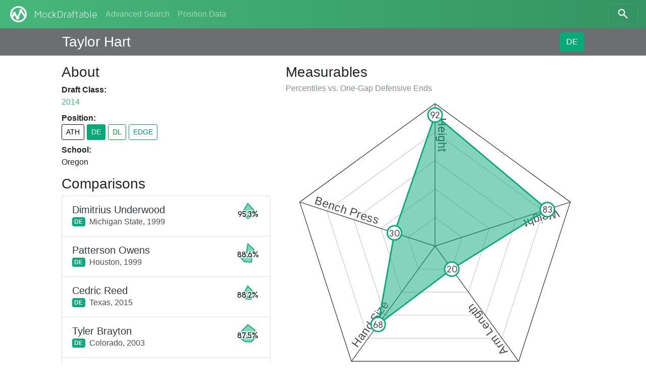

--- FILE ---
content_type: text/html; charset=utf-8
request_url: https://www.mockdraftable.com/player/taylor-hart
body_size: 6464
content:
<!doctype html>
<html lang="en">
<head>
  <meta charset="utf-8">
  <meta name="viewport"
    content="width=device-width, initial-scale=1, maximum-scale=1, user-scalable=0"/>
  <meta http-equiv="x-ua-compatible" content="ie=edge">
  <link rel="stylesheet" href="/public/bundle-530071e9.css">
  <link rel="stylesheet" href="https://fonts.googleapis.com/css?family=Arvo">
  <title>Taylor Hart - MockDraftable</title>
</head>
<body>
  <div id="react-container"><div data-reactroot="" data-reactid="1" data-react-checksum="832499476"><nav class="navbar navbar-dark fixed-top bg-faded navbar-expand-sm" data-reactid="2"><button class="navbar-toggler navbar-toggler-right" type="button" data-reactid="3"><span class="navbar-toggler-icon" data-reactid="4"></span></button><!-- react-empty: 5 --><a href="/" class="navbar-brand mr-auto p-0" title="" data-reactid="6"><img src="/public/icon-white.png" alt="MockDraftable" data-reactid="7"/><!-- react-text: 8 -->MockDraftable<!-- /react-text --></a><div class="collapse navbar-collapse ml-2" id="navbarNavAltMarkup" data-reactid="9"><div class="navbar-nav" data-reactid="10"><a href="/search" class="nav-item nav-link" title="" data-reactid="11">Advanced Search</a><a href="/positions" class="nav-item nav-link" title="" data-reactid="12">Position Data</a></div></div><button type="button" class="btn btn-search navbar-toggler-right" data-reactid="13"><svg width="25" height="25" viewBox="5 0 65 65" class="search" data-reactid="14"><circle cx="30" cy="30" r="15" data-reactid="15"></circle><line x1="40" y1="40" x2="60" y2="60" data-reactid="16"></line></svg></button></nav><div data-reactid="17"><div class="row fixed-top p-2 pl-3 pr-3 mb-2 playerbar" data-reactid="18"><div class="col-12 d-flex ml-auto mr-auto col-lg-10" data-reactid="19"><div class="mb-0 mt-1 h3 align-bottom playerbar-name" data-reactid="20">Taylor Hart</div><div class="ml-auto" data-reactid="21"><button type="button" class="btn" style="background-color:#09aa79;color:#fff;" data-reactid="22">DE</button></div></div></div><div class="window container-fluid col-12 col-lg-10 offset-lg-1" data-reactid="23"><div class="row flex-md-row-reverse" data-reactid="24"><div class="col-12 col-md-7" data-reactid="25"><div data-reactid="26"><h3 data-reactid="27">Measurables</h3><h6 class="text-muted" data-reactid="28"><!-- react-text: 29 -->Percentiles vs. <!-- /react-text --><!-- react-text: 30 -->One-Gap Defensive Ends<!-- /react-text --></h6><figure class="spider" data-reactid="31"><svg preserveAspectRatio="xMinYMin meet" viewBox="0 0 420 420" data-reactid="32"><polygon class="grid" points="210,170 248.04,197.64 233.51,242.36 186.49,242.36 171.96,197.64" data-reactid="33"></polygon><polygon class="grid" points="210,130 286.08,185.28 257.02,274.72 162.98,274.72 133.92,185.28" data-reactid="34"></polygon><polygon class="grid" points="210,90 324.13,172.92 280.54,307.08 139.46,307.08 95.87,172.92" data-reactid="35"></polygon><polygon class="grid" points="210,50 362.17,160.56 304.05,339.44 115.95,339.44 57.83,160.56" data-reactid="36"></polygon><polygon class="divider" points="210,10 400.21,148.2 327.56,371.8 92.44,371.8 19.79,148.2" data-reactid="37"></polygon><g data-reactid="38"><path id="m1" d="M210 10L 210 210 Z" data-reactid="39"></path><text class="measurable" dy="-.25em" data-reactid="40"><textPath spacing="auto" startOffset="20" xlink:href="#m1" data-reactid="41">Height</textPath></text></g><g data-reactid="42"><path id="m2" d="M400.21 148.2L 210 210 Z" data-reactid="43"></path><text class="measurable" dy="-.25em" data-reactid="44"><textPath spacing="auto" startOffset="20" xlink:href="#m2" data-reactid="45">Weight</textPath></text></g><g data-reactid="46"><path id="m4" d="M327.56 371.8L 210 210 Z" data-reactid="47"></path><text class="measurable" dy="-.25em" data-reactid="48"><textPath spacing="auto" startOffset="20" xlink:href="#m4" data-reactid="49">Arm Length</textPath></text></g><g data-reactid="50"><path id="m5" d="M92.44 371.8L 210 210 Z" data-reactid="51"></path><text class="measurable" dy="-.25em" data-reactid="52"><textPath spacing="auto" startOffset="20" xlink:href="#m5" data-reactid="53">Hand Size</textPath></text></g><g data-reactid="54"><path id="m9" d="M19.79 148.2L 210 210 Z" data-reactid="55"></path><text class="measurable" dy="-.25em" data-reactid="56"><textPath spacing="auto" startOffset="20" xlink:href="#m9" data-reactid="57">Bench Press</textPath></text></g><polygon class="graph" points="210,26 367.87,158.71 233.51,242.36 130.06,320.02 152.94,191.46" style="fill:#09aa79;stroke:#09aa79;" data-reactid="58"></polygon><g class="percentileMarker" data-reactid="59"><circle cx="210" cy="26" r="10" style="stroke:#09aa79;" data-reactid="60"></circle><text x="210" y="26" dy=".4em" data-reactid="61">92</text></g><g class="percentileMarker" data-reactid="62"><circle cx="367.87" cy="158.71" r="10" style="stroke:#09aa79;" data-reactid="63"></circle><text x="367.87" y="158.71" dy=".4em" data-reactid="64">83</text></g><g class="percentileMarker" data-reactid="65"><circle cx="233.51" cy="242.36" r="10" style="stroke:#09aa79;" data-reactid="66"></circle><text x="233.51" y="242.36" dy=".4em" data-reactid="67">20</text></g><g class="percentileMarker" data-reactid="68"><circle cx="130.06" cy="320.02" r="10" style="stroke:#09aa79;" data-reactid="69"></circle><text x="130.06" y="320.02" dy=".4em" data-reactid="70">68</text></g><g class="percentileMarker" data-reactid="71"><circle cx="152.94" cy="191.46" r="10" style="stroke:#09aa79;" data-reactid="72"></circle><text x="152.94" y="191.46" dy=".4em" data-reactid="73">30</text></g></svg></figure><table class="table table-sm mb-0" data-reactid="74"><thead data-reactid="75"><tr data-reactid="76"><th data-reactid="77">Measurable</th><th data-reactid="78">Measurement</th><th data-reactid="79">%tile</th></tr></thead><tbody data-reactid="80"><tr data-reactid="81"><td data-reactid="82">Height</td><td data-reactid="83">6&#x27; 6&quot;</td><td data-reactid="84">92</td></tr><tr data-reactid="85"><td data-reactid="86">Weight</td><td data-reactid="87">281 lbs</td><td data-reactid="88">83</td></tr><tr data-reactid="89"><td data-reactid="90">Arm Length</td><td data-reactid="91">32¾&quot;</td><td data-reactid="92">20</td></tr><tr data-reactid="93"><td data-reactid="94">Hand Size</td><td data-reactid="95">10⅛&quot;</td><td data-reactid="96">68</td></tr><tr data-reactid="97"><td data-reactid="98">Bench Press</td><td data-reactid="99">21 reps</td><td data-reactid="100">30</td></tr></tbody></table></div></div><div class="col-12 col-md-5" data-reactid="101"><div data-reactid="102"><h3 data-reactid="103">About</h3><dl data-reactid="104"><dt data-reactid="105">Draft Class:</dt><dd data-reactid="106"><a href="/search?beginYear=2014&amp;endYear=2014" class="" title="" data-reactid="107">2014</a></dd><dt data-reactid="108">Position:</dt><dd class="h4" data-reactid="109"><div class="list-inline" data-reactid="110"><a href="/player/taylor-hart?position=ATH" class="list-inline-item btn btn-sm" title="Athlete" style="border-color:#000000;color:#000000;" data-reactid="111">ATH</a><a href="/player/taylor-hart" class="list-inline-item btn btn-sm" title="One-Gap Defensive End" style="background-color:#09aa79;color:#fff;" data-reactid="112">DE</a><a href="/player/taylor-hart?position=DL" class="list-inline-item btn btn-sm" title="Defensive Line" style="border-color:#089136;color:#089136;" data-reactid="113">DL</a><a href="/player/taylor-hart?position=EDGE" class="list-inline-item btn btn-sm" title="Edge Defender" style="border-color:#089174;color:#089174;" data-reactid="114">EDGE</a></div></dd><dt data-reactid="115">School:</dt><dd data-reactid="116">Oregon</dd></dl></div><div data-reactid="117"><h3 data-reactid="118">Comparisons</h3><div class="list-group" data-reactid="119"><a href="/player/dimitrius-underwood" class="list-group-item list-group-item-action d-flex justify-content-between" title="" data-reactid="120"><div class="list-group-item-text mt-1" data-reactid="121"><h5 class="list-group-item-heading text-dark mb-0" data-reactid="122">Dimitrius Underwood</h5><span class="badge" title="One-Gap Defensive End" style="background-color:#09aa79;color:#fff;" data-reactid="123">DE</span><span class="align-middle ml-2" data-reactid="124"><!-- react-text: 125 -->Michigan State,<!-- /react-text --><!-- react-text: 126 --> <!-- /react-text --><!-- react-text: 127 -->1999<!-- /react-text --></span></div><figure class="spark-graph mb-0" data-reactid="128"><svg preserveAspectRatio="xMinYMin meet" viewBox="0 0 52 52" data-reactid="129"><polygon class="graph" points="26,3 46.75,26 26,35.25 12.5,26" style="fill:#09aa79;stroke:#09aa79;" data-reactid="130"></polygon><text x="26" y="26" class="spark-text" data-reactid="131">95.3%</text></svg></figure></a><a href="/player/patterson-owens" class="list-group-item list-group-item-action d-flex justify-content-between" title="" data-reactid="132"><div class="list-group-item-text mt-1" data-reactid="133"><h5 class="list-group-item-heading text-dark mb-0" data-reactid="134">Patterson Owens</h5><span class="badge" title="One-Gap Defensive End" style="background-color:#09aa79;color:#fff;" data-reactid="135">DE</span><span class="align-middle ml-2" data-reactid="136"><!-- react-text: 137 -->Houston,<!-- /react-text --><!-- react-text: 138 --> <!-- /react-text --><!-- react-text: 139 -->1999<!-- /react-text --></span></div><figure class="spark-graph mb-0" data-reactid="140"><svg preserveAspectRatio="xMinYMin meet" viewBox="0 0 52 52" data-reactid="141"><polygon class="graph" points="26,3 39.49,15.24 35.02,28.06 33.81,42.21 18.73,41.09 8.7,29.95 22.87,23.51" style="fill:#09aa79;stroke:#09aa79;" data-reactid="142"></polygon><text x="26" y="26" class="spark-text" data-reactid="143">88.6%</text></svg></figure></a><a href="/player/cedric-reed" class="list-group-item list-group-item-action d-flex justify-content-between" title="" data-reactid="144"><div class="list-group-item-text mt-1" data-reactid="145"><h5 class="list-group-item-heading text-dark mb-0" data-reactid="146">Cedric Reed</h5><span class="badge" title="One-Gap Defensive End" style="background-color:#09aa79;color:#fff;" data-reactid="147">DE</span><span class="align-middle ml-2" data-reactid="148"><!-- react-text: 149 -->Texas,<!-- /react-text --><!-- react-text: 150 --> <!-- /react-text --><!-- react-text: 151 -->2015<!-- /react-text --></span></div><figure class="spark-graph mb-0" data-reactid="152"><svg preserveAspectRatio="xMinYMin meet" viewBox="0 0 52 52" data-reactid="153"><polygon class="graph" points="26,6.5 39.79,21.52 32.61,35.1 20.27,33.89 16.73,22.99" style="fill:#09aa79;stroke:#09aa79;" data-reactid="154"></polygon><text x="26" y="26" class="spark-text" data-reactid="155">88.2%</text></svg></figure></a><a href="/player/tyler-brayton" class="list-group-item list-group-item-action d-flex justify-content-between" title="" data-reactid="156"><div class="list-group-item-text mt-1" data-reactid="157"><h5 class="list-group-item-heading text-dark mb-0" data-reactid="158">Tyler Brayton</h5><span class="badge" title="One-Gap Defensive End" style="background-color:#09aa79;color:#fff;" data-reactid="159">DE</span><span class="align-middle ml-2" data-reactid="160"><!-- react-text: 161 -->Colorado,<!-- /react-text --><!-- react-text: 162 --> <!-- /react-text --><!-- react-text: 163 -->2003<!-- /react-text --></span></div><figure class="spark-graph mb-0" data-reactid="164"><svg preserveAspectRatio="xMinYMin meet" viewBox="0 0 52 52" data-reactid="165"><polygon class="graph" points="26,3 41.05,14 43.79,30.06 32.62,39.74 19.82,38.84 7.48,30.23 13.49,16.02" style="fill:#09aa79;stroke:#09aa79;" data-reactid="166"></polygon><text x="26" y="26" class="spark-text" data-reactid="167">87.5%</text></svg></figure></a><a href="/player/tyler-king" class="list-group-item list-group-item-action d-flex justify-content-between" title="" data-reactid="168"><div class="list-group-item-text mt-1" data-reactid="169"><h5 class="list-group-item-heading text-dark mb-0" data-reactid="170">Tyler King</h5><span class="badge" title="One-Gap Defensive End" style="background-color:#09aa79;color:#fff;" data-reactid="171">DE</span><span class="align-middle ml-2" data-reactid="172"><!-- react-text: 173 -->Connecticut,<!-- /react-text --><!-- react-text: 174 --> <!-- /react-text --><!-- react-text: 175 -->2005<!-- /react-text --></span></div><figure class="spark-graph mb-0" data-reactid="176"><svg preserveAspectRatio="xMinYMin meet" viewBox="0 0 52 52" data-reactid="177"><polygon class="graph" points="26,3 38.51,16.02 35.02,28.06 34.68,44.02 18.73,41.09 9.92,29.67 21.7,22.57" style="fill:#09aa79;stroke:#09aa79;" data-reactid="178"></polygon><text x="26" y="26" class="spark-text" data-reactid="179">86.4%</text></svg></figure></a><a href="/player/pannel-egboh" class="list-group-item list-group-item-action d-flex justify-content-between" title="" data-reactid="180"><div class="list-group-item-text mt-1" data-reactid="181"><h5 class="list-group-item-heading text-dark mb-0" data-reactid="182">Pannel Egboh</h5><span class="badge" title="One-Gap Defensive End" style="background-color:#09aa79;color:#fff;" data-reactid="183">DE</span><span class="align-middle ml-2" data-reactid="184"><!-- react-text: 185 -->Stanford,<!-- /react-text --><!-- react-text: 186 --> <!-- /react-text --><!-- react-text: 187 -->2009<!-- /react-text --></span></div><figure class="spark-graph mb-0" data-reactid="188"><svg preserveAspectRatio="xMinYMin meet" viewBox="0 0 52 52" data-reactid="189"><polygon class="graph" points="26,3 40.66,14.31 33.8,27.78 29.26,32.76 19.82,38.84 12.84,29 11.92,14.78" style="fill:#09aa79;stroke:#09aa79;" data-reactid="190"></polygon><text x="26" y="26" class="spark-text" data-reactid="191">86.3%</text></svg></figure></a><a href="/player/jack-crawford" class="list-group-item list-group-item-action d-flex justify-content-between" title="" data-reactid="192"><div class="list-group-item-text mt-1" data-reactid="193"><h5 class="list-group-item-heading text-dark mb-0" data-reactid="194">Jack Crawford</h5><span class="badge" title="One-Gap Defensive End" style="background-color:#09aa79;color:#fff;" data-reactid="195">DE</span><span class="align-middle ml-2" data-reactid="196"><!-- react-text: 197 -->Penn State,<!-- /react-text --><!-- react-text: 198 --> <!-- /react-text --><!-- react-text: 199 -->2012<!-- /react-text --></span></div><figure class="spark-graph mb-0" data-reactid="200"><svg preserveAspectRatio="xMinYMin meet" viewBox="0 0 52 52" data-reactid="201"><polygon class="graph" points="26,6.5 40.08,14.78 36.24,28.34 31.32,37.03 19.82,38.84 10.16,29.61 9.58,12.9" style="fill:#09aa79;stroke:#09aa79;" data-reactid="202"></polygon><text x="26" y="26" class="spark-text" data-reactid="203">85.6%</text></svg></figure></a><a href="/player/kevin-dodd" class="list-group-item list-group-item-action d-flex justify-content-between" title="" data-reactid="204"><div class="list-group-item-text mt-1" data-reactid="205"><h5 class="list-group-item-heading text-dark mb-0" data-reactid="206">Kevin Dodd</h5><span class="badge" title="One-Gap Defensive End" style="background-color:#09aa79;color:#fff;" data-reactid="207">DE</span><span class="align-middle ml-2" data-reactid="208"><!-- react-text: 209 -->Clemson,<!-- /react-text --><!-- react-text: 210 --> <!-- /react-text --><!-- react-text: 211 -->2016<!-- /react-text --></span></div><figure class="spark-graph mb-0" data-reactid="212"><svg preserveAspectRatio="xMinYMin meet" viewBox="0 0 52 52" data-reactid="213"><polygon class="graph" points="26,6.5 42.67,16.38 40.29,34.25 26,40.5 19.72,29.63 16.91,20.75" style="fill:#09aa79;stroke:#09aa79;" data-reactid="214"></polygon><text x="26" y="26" class="spark-text" data-reactid="215">85.3%</text></svg></figure></a><a href="/player/jay-richardson" class="list-group-item list-group-item-action d-flex justify-content-between" title="" data-reactid="216"><div class="list-group-item-text mt-1" data-reactid="217"><h5 class="list-group-item-heading text-dark mb-0" data-reactid="218">Jay Richardson</h5><span class="badge" title="One-Gap Defensive End" style="background-color:#09aa79;color:#fff;" data-reactid="219">DE</span><span class="align-middle ml-2" data-reactid="220"><!-- react-text: 221 -->Ohio State,<!-- /react-text --><!-- react-text: 222 --> <!-- /react-text --><!-- react-text: 223 -->2007<!-- /react-text --></span></div><figure class="spark-graph mb-0" data-reactid="224"><svg preserveAspectRatio="xMinYMin meet" viewBox="0 0 52 52" data-reactid="225"><polygon class="graph" points="26,3 41.64,13.53 28.92,26.67 31.32,37.03 22.31,33.66 20.64,27.22 21.7,22.57" style="fill:#09aa79;stroke:#09aa79;" data-reactid="226"></polygon><text x="26" y="26" class="spark-text" data-reactid="227">85.1%</text></svg></figure></a><a href="/player/alex-carrington" class="list-group-item list-group-item-action d-flex justify-content-between" title="" data-reactid="228"><div class="list-group-item-text mt-1" data-reactid="229"><h5 class="list-group-item-heading text-dark mb-0" data-reactid="230">Alex Carrington</h5><span class="badge" title="One-Gap Defensive End" style="background-color:#09aa79;color:#fff;" data-reactid="231">DE</span><span class="align-middle ml-2" data-reactid="232"><!-- react-text: 233 -->Arkansas State,<!-- /react-text --><!-- react-text: 234 --> <!-- /react-text --><!-- react-text: 235 -->2010<!-- /react-text --></span></div><figure class="spark-graph mb-0" data-reactid="236"><svg preserveAspectRatio="xMinYMin meet" viewBox="0 0 52 52" data-reactid="237"><polygon class="graph" points="26,6.5 45.27,14.88 34.44,30.88 26,48.5 20.37,29.25 10.41,17" style="fill:#09aa79;stroke:#09aa79;" data-reactid="238"></polygon><text x="26" y="26" class="spark-text" data-reactid="239">85%</text></svg></figure></a></div></div></div><p class="col-12 text-center" data-reactid="240"><small data-reactid="241"><!-- react-text: 242 -->Want to display this data on your site? <!-- /react-text --><span class="btn-link" data-reactid="243">Get the code to embed!</span></small></p></div></div></div><div class="col-12 col-md-6 ml-auto mr-auto" data-reactid="244"><p class="text-muted text-center mt-2" data-reactid="245"><small data-reactid="246"><!-- react-text: 247 -->© MockDraftable, 2011-2025.<!-- /react-text --><br data-reactid="248"/><button class="btn btn-link btn-sm" data-reactid="249">Contributor Login</button><br data-reactid="250"/><!-- react-text: 251 -->MockDraftable is developed in the open by <!-- /react-text --><a href="https://twitter.com/mockdraftable" data-reactid="252">Marcus Armstrong</a><!-- react-text: 253 -->, on <!-- /react-text --><a href="https://github.com/marcusdarmstrong/mockdraftable-web" data-reactid="254">GitHub</a><!-- react-text: 255 -->. Feel free to submit any issues you find with the site, or to contribute to the project.<!-- /react-text --></small></p></div></div></div>
  <script>
    window.INITIAL_STATE = {"page":"PLAYER","measurables":{"1":{"id":"height","key":1,"name":"Height","unit":"INCHES"},"2":{"id":"weight","key":2,"name":"Weight","unit":"POUNDS"},"3":{"id":"wingspan","key":3,"name":"Wingspan","unit":"INCHES"},"4":{"id":"arms","key":4,"name":"Arm Length","unit":"INCHES"},"5":{"id":"hands","key":5,"name":"Hand Size","unit":"INCHES"},"6":{"id":"10yd","key":6,"name":"10 Yard Split","unit":"SECONDS"},"7":{"id":"20yd","key":7,"name":"20 Yard Split","unit":"SECONDS"},"8":{"id":"40yd","key":8,"name":"40 Yard Dash","unit":"SECONDS"},"9":{"id":"bench","key":9,"name":"Bench Press","unit":"REPS"},"10":{"id":"vertical","key":10,"name":"Vertical Jump","unit":"INCHES"},"11":{"id":"broad","key":11,"name":"Broad Jump","unit":"INCHES"},"12":{"id":"3cone","key":12,"name":"3-Cone Drill","unit":"SECONDS"},"13":{"id":"20ss","key":13,"name":"20 Yard Shuttle","unit":"SECONDS"},"14":{"id":"60ss","key":14,"name":"60 Yard Shuttle","unit":"SECONDS"}},"positions":{"ATH":{"key":1,"id":"ATH","abbreviation":"ATH","name":"Athlete","type":"GROUP","color":"#000000","plural":"Athletes"},"SKILL":{"key":2,"id":"SKILL","abbreviation":"SKILL","name":"Skill Position Player","type":"GROUP","color":"#6f2a33","plural":"Skill Position Players"},"QB":{"key":21,"id":"QB","abbreviation":"QB","name":"Quarterback","type":"PRIMARY","color":"#8c8c8c","plural":"Quarterbacks"},"BALL":{"key":22,"id":"BALL","abbreviation":"BALL","name":"Ball Carrier","type":"GROUP","color":"#c20a23","plural":"Ball Carriers"},"RB":{"key":221,"id":"RB","abbreviation":"RB","name":"Running Back","type":"PRIMARY","color":"#c20a9d","plural":"Running Backs"},"FB":{"key":2211,"id":"FB","abbreviation":"FB","name":"Fullback","type":"PRIMARY","color":"#da0bda","plural":"Fullbacks"},"HB":{"key":2212,"id":"HB","abbreviation":"HB","name":"Halfback","type":"PRIMARY","color":"#da0b84","plural":"Halfbacks"},"WR":{"key":223,"id":"WR","abbreviation":"WR","name":"Wide Receiver","type":"PRIMARY","color":"#c2130a","plural":"Wide Receivers"},"TE":{"key":224,"id":"TE","abbreviation":"TE","name":"Tight End","type":"PRIMARY","color":"#c2570a","plural":"Tight Ends"},"OL":{"key":3,"id":"OL","abbreviation":"OL","name":"Offensive Line","type":"GROUP","color":"#918108","plural":"Offensive Linemen"},"OT":{"key":31,"id":"OT","abbreviation":"OT","name":"Offensive Tackle","type":"PRIMARY","color":"#aa8109","plural":"Offensive Tackles"},"ST":{"key":8,"id":"ST","abbreviation":"ST","name":"Special Teams","type":"GROUP","color":"#4d4d4d","plural":"Special Teams Players"},"IOL":{"key":32,"id":"IOL","abbreviation":"IOL","name":"Interior Offensive Line","type":"GROUP","color":"#a7aa09","plural":"Interior Offensive Linemen"},"OG":{"key":321,"id":"OG","abbreviation":"OG","name":"Offensive Guard","type":"PRIMARY","color":"#c2b90a","plural":"Offensive Guards"},"OC":{"key":322,"id":"OC","abbreviation":"OC","name":"Offensive Center","type":"PRIMARY","color":"#b3c20a","plural":"Offensive Centers"},"DL":{"key":4,"id":"DL","abbreviation":"DL","name":"Defensive Line","type":"GROUP","color":"#089136","plural":"Defensive Linemen"},"IDL":{"key":41,"id":"IDL","abbreviation":"IDL","name":"Interior Defensive Line","type":"GROUP","color":"#0caa09","plural":"Interior Defensive Linemen"},"DT":{"key":411,"id":"DT","abbreviation":"DT","name":"Defensive Tackle","type":"PRIMARY","color":"#41c20a","plural":"Defensive Tackles"},"NT":{"key":4111,"id":"NT","abbreviation":"NT","name":"Nose Tackle","type":"PRIMARY","color":"#73da0b","plural":"Nose Tackles"},"DE":{"key":42,"id":"DE","abbreviation":"DE","name":"One-Gap Defensive End","type":"PRIMARY","color":"#09aa79","plural":"One-Gap Defensive Ends"},"EDGE":{"key":5,"id":"EDGE","abbreviation":"EDGE","name":"Edge Defender","type":"GROUP","color":"#089174","plural":"Edge Defenders"},"LB":{"key":6,"id":"LB","abbreviation":"LB","name":"Linebacker","type":"GROUP","color":"#088f91","plural":"Linebackers"},"34B":{"key":61,"id":"34B","abbreviation":"34B","name":"3-4 Outside Linebacker","type":"PRIMARY","color":"#09aa94","plural":"3-4 Outside Linebackers"},"OBLB":{"key":62,"id":"OBLB","abbreviation":"OBLB","name":"Off-Ball Linebacker","type":"GROUP","color":"#0974aa","plural":"Off-Ball Linebackers"},"ILB":{"key":621,"id":"ILB","abbreviation":"ILB","name":"Inside Linebacker","type":"PRIMARY","color":"#0aacc2","plural":"Inside Linebackers"},"OLB":{"key":622,"id":"OLB","abbreviation":"OLB","name":"Outside Linebacker","type":"PRIMARY","color":"#0a75c2","plural":"Outside Linebackers"},"DB":{"key":7,"id":"DB","abbreviation":"DB","name":"Defensive Back","type":"GROUP","color":"#3609aa","plural":"Defensive Backs"},"S":{"key":71,"id":"S","abbreviation":"S","name":"Safety","type":"PRIMARY","color":"#0909aa","plural":"Safeties"},"SS":{"key":711,"id":"SS","abbreviation":"SS","name":"Box/Strong Safety","type":"ROLE","color":"#0a1ac2","plural":"Box/Strong Safeties"},"FS":{"key":712,"id":"FS","abbreviation":"FS","name":"Deep/Free Safety","type":"ROLE","color":"#190ac2","plural":"Deep/Free Safeties"},"CB":{"key":72,"id":"CB","abbreviation":"CB","name":"Cornerback","type":"PRIMARY","color":"#6709aa","plural":"Cornerbacks"},"K":{"key":801,"id":"K","abbreviation":"K","name":"Kicker","type":"PRIMARY","color":"#625950","plural":"Kickers"},"P":{"key":802,"id":"P","abbreviation":"P","name":"Punter","type":"PRIMARY","color":"#535062","plural":"Punters"},"LS":{"key":803,"id":"LS","abbreviation":"LS","name":"Long Snapper","type":"PRIMARY","color":"#535062","plural":"Long Snappers"}},"comparisons":{"taylor-hart":{"DE":[{"playerId":"dimitrius-underwood","score":95.3},{"playerId":"patterson-owens","score":88.6},{"playerId":"cedric-reed","score":88.2},{"playerId":"tyler-brayton","score":87.5},{"playerId":"tyler-king","score":86.4},{"playerId":"pannel-egboh","score":86.3},{"playerId":"jack-crawford","score":85.6},{"playerId":"kevin-dodd","score":85.3},{"playerId":"jay-richardson","score":85.1},{"playerId":"alex-carrington","score":85}]}},"percentiles":{"dimitrius-underwood":{"DE":[{"measurableKey":1,"percentile":92},{"measurableKey":2,"percentile":83},{"measurableKey":8,"percentile":37},{"measurableKey":13,"percentile":54}]},"patterson-owens":{"DE":[{"measurableKey":1,"percentile":92},{"measurableKey":2,"percentile":69},{"measurableKey":8,"percentile":37},{"measurableKey":10,"percentile":72},{"measurableKey":11,"percentile":67},{"measurableKey":13,"percentile":71},{"measurableKey":9,"percentile":16}]},"cedric-reed":{"DE":[{"measurableKey":1,"percentile":78},{"measurableKey":2,"percentile":58},{"measurableKey":4,"percentile":45},{"measurableKey":5,"percentile":39},{"measurableKey":9,"percentile":39}]},"tyler-brayton":{"DE":[{"measurableKey":1,"percentile":92},{"measurableKey":2,"percentile":77},{"measurableKey":8,"percentile":73},{"measurableKey":10,"percentile":61},{"measurableKey":11,"percentile":57},{"measurableKey":13,"percentile":76},{"measurableKey":9,"percentile":64}]},"tyler-king":{"DE":[{"measurableKey":1,"percentile":92},{"measurableKey":2,"percentile":64},{"measurableKey":8,"percentile":37},{"measurableKey":10,"percentile":80},{"measurableKey":11,"percentile":67},{"measurableKey":13,"percentile":66},{"measurableKey":9,"percentile":22}]},"pannel-egboh":{"DE":[{"measurableKey":1,"percentile":92},{"measurableKey":2,"percentile":75},{"measurableKey":8,"percentile":32},{"measurableKey":10,"percentile":30},{"measurableKey":11,"percentile":57},{"measurableKey":13,"percentile":54},{"measurableKey":9,"percentile":72}]},"jack-crawford":{"DE":[{"measurableKey":1,"percentile":78},{"measurableKey":2,"percentile":72},{"measurableKey":8,"percentile":42},{"measurableKey":10,"percentile":49},{"measurableKey":11,"percentile":57},{"measurableKey":12,"percentile":65},{"measurableKey":13,"percentile":84}]},"kevin-dodd":{"DE":[{"measurableKey":1,"percentile":78},{"measurableKey":2,"percentile":77},{"measurableKey":4,"percentile":66},{"measurableKey":5,"percentile":58},{"measurableKey":6,"percentile":29},{"measurableKey":8,"percentile":42}]},"jay-richardson":{"DE":[{"measurableKey":1,"percentile":92},{"measurableKey":2,"percentile":80},{"measurableKey":8,"percentile":12},{"measurableKey":10,"percentile":49},{"measurableKey":11,"percentile":34},{"measurableKey":13,"percentile":22},{"measurableKey":9,"percentile":22}]},"alex-carrington":{"DE":[{"measurableKey":1,"percentile":78},{"measurableKey":2,"percentile":89},{"measurableKey":4,"percentile":39},{"measurableKey":5,"percentile":90},{"measurableKey":8,"percentile":26},{"measurableKey":9,"percentile":72}]},"taylor-hart":{"DE":[{"measurableKey":1,"percentile":92},{"measurableKey":2,"percentile":83},{"measurableKey":4,"percentile":20},{"measurableKey":5,"percentile":68},{"measurableKey":9,"percentile":30}]}},"players":{"taylor-hart":{"id":"taylor-hart","name":"Taylor Hart","draft":2014,"key":4486,"school":"Oregon","status":"OKAY","positions":{"primary":"DE","all":["ATH","DE","DL","EDGE"]},"measurements":[{"measurableKey":1,"measurement":78,"source":1},{"measurableKey":2,"measurement":281,"source":1},{"measurableKey":4,"measurement":32.75,"source":1},{"measurableKey":5,"measurement":10.125,"source":1},{"measurableKey":9,"measurement":21,"source":1}]},"dimitrius-underwood":{"id":"dimitrius-underwood","name":"Dimitrius Underwood","draft":1999,"key":342,"school":"Michigan State","status":"OKAY","positions":{"primary":"DE","all":["ATH","DE","DL","EDGE"]},"measurements":[{"measurableKey":1,"measurement":78,"source":1},{"measurableKey":2,"measurement":281,"source":1},{"measurableKey":8,"measurement":4.88,"source":1},{"measurableKey":13,"measurement":4.39,"source":1}]},"patterson-owens":{"id":"patterson-owens","name":"Patterson Owens","draft":1999,"key":256,"school":"Houston","status":"OKAY","positions":{"primary":"DE","all":["ATH","DE","DL","EDGE"]},"measurements":[{"measurableKey":1,"measurement":78,"source":1},{"measurableKey":2,"measurement":273,"source":1},{"measurableKey":8,"measurement":4.88,"source":1},{"measurableKey":10,"measurement":35,"source":1},{"measurableKey":11,"measurement":118,"source":1},{"measurableKey":13,"measurement":4.34,"source":1},{"measurableKey":9,"measurement":19,"source":1}]},"cedric-reed":{"id":"cedric-reed","name":"Cedric Reed","draft":2015,"key":4886,"school":"Texas","status":"OKAY","positions":{"primary":"DE","all":["ATH","DE","DL","EDGE"]},"measurements":[{"measurableKey":1,"measurement":77,"source":1},{"measurableKey":2,"measurement":269,"source":1},{"measurableKey":4,"measurement":33.375,"source":1},{"measurableKey":5,"measurement":9.75,"source":1},{"measurableKey":9,"measurement":22,"source":1}]},"tyler-brayton":{"id":"tyler-brayton","name":"Tyler Brayton","draft":2003,"key":1193,"school":"Colorado","status":"OKAY","positions":{"primary":"DE","all":["ATH","DE","DL","EDGE"]},"measurements":[{"measurableKey":1,"measurement":78,"source":1},{"measurableKey":2,"measurement":277,"source":1},{"measurableKey":8,"measurement":4.73,"source":1},{"measurableKey":10,"measurement":34,"source":1},{"measurableKey":11,"measurement":116,"source":1},{"measurableKey":13,"measurement":4.31,"source":1},{"measurableKey":9,"measurement":25,"source":1}]},"tyler-king":{"id":"tyler-king","name":"Tyler King","draft":2005,"key":1864,"school":"Connecticut","status":"OKAY","positions":{"primary":"DE","all":["ATH","DE","DL","EDGE"]},"measurements":[{"measurableKey":1,"measurement":78,"source":1},{"measurableKey":2,"measurement":271,"source":1},{"measurableKey":8,"measurement":4.87,"source":1},{"measurableKey":10,"measurement":36,"source":1},{"measurableKey":11,"measurement":118,"source":1},{"measurableKey":13,"measurement":4.35,"source":1},{"measurableKey":9,"measurement":20,"source":1}]},"pannel-egboh":{"id":"pannel-egboh","name":"Pannel Egboh","draft":2009,"key":2885,"school":"Stanford","status":"OKAY","positions":{"primary":"DE","all":["ATH","DE","DL","EDGE"]},"measurements":[{"measurableKey":1,"measurement":78,"source":1},{"measurableKey":2,"measurement":276,"source":1},{"measurableKey":8,"measurement":4.9,"source":1},{"measurableKey":10,"measurement":31.5,"source":1},{"measurableKey":11,"measurement":116,"source":1},{"measurableKey":13,"measurement":4.4,"source":1},{"measurableKey":9,"measurement":26,"source":1}]},"jack-crawford":{"id":"jack-crawford","name":"Jack Crawford","draft":2012,"key":3756,"school":"Penn State","status":"OKAY","positions":{"primary":"DE","all":["ATH","DE","DL","EDGE"]},"measurements":[{"measurableKey":1,"measurement":77,"source":1},{"measurableKey":2,"measurement":274,"source":1},{"measurableKey":8,"measurement":4.85,"source":1},{"measurableKey":10,"measurement":33,"source":1},{"measurableKey":11,"measurement":116,"source":1},{"measurableKey":12,"measurement":7.15,"source":1},{"measurableKey":13,"measurement":4.25,"source":1}]},"kevin-dodd":{"id":"kevin-dodd","name":"Kevin Dodd","draft":2016,"key":5213,"school":"Clemson","status":"OKAY","positions":{"primary":"DE","all":["ATH","DE","DL","EDGE"]},"measurements":[{"measurableKey":1,"measurement":77,"source":1},{"measurableKey":2,"measurement":277,"source":1},{"measurableKey":4,"measurement":34,"source":1},{"measurableKey":5,"measurement":10,"source":1},{"measurableKey":6,"measurement":1.69,"source":1},{"measurableKey":8,"measurement":4.86,"source":1}]},"jay-richardson":{"id":"jay-richardson","name":"Jay Richardson","draft":2007,"key":2466,"school":"Ohio State","status":"OKAY","positions":{"primary":"DE","all":["ATH","DE","DL","EDGE"]},"measurements":[{"measurableKey":1,"measurement":78,"source":1},{"measurableKey":2,"measurement":279,"source":1},{"measurableKey":8,"measurement":5,"source":1},{"measurableKey":10,"measurement":33,"source":1},{"measurableKey":11,"measurement":112,"source":1},{"measurableKey":13,"measurement":4.54,"source":1},{"measurableKey":9,"measurement":20,"source":1}]},"alex-carrington":{"id":"alex-carrington","name":"Alex Carrington","draft":2010,"key":3146,"school":"Arkansas State","status":"OKAY","positions":{"primary":"DE","all":["ATH","DE","DL","EDGE"]},"measurements":[{"measurableKey":1,"measurement":77,"source":1},{"measurableKey":2,"measurement":285,"source":1},{"measurableKey":4,"measurement":33.25,"source":1},{"measurableKey":5,"measurement":10.5,"source":1},{"measurableKey":8,"measurement":4.92,"source":1},{"measurableKey":9,"measurement":26,"source":1}]}},"selectedPositionId":"DE","modalType":"None","embed":false,"distributionStatistics":{},"loggedInUserId":null,"schools":[],"isContributor":false,"isAdmin":false,"selectedPlayerId":"taylor-hart","typeAheadResults":[],"typeAheadSearching":false}
  </script>
  <script src="/public/bundle-429a603b.js"></script>
</body>
</html>